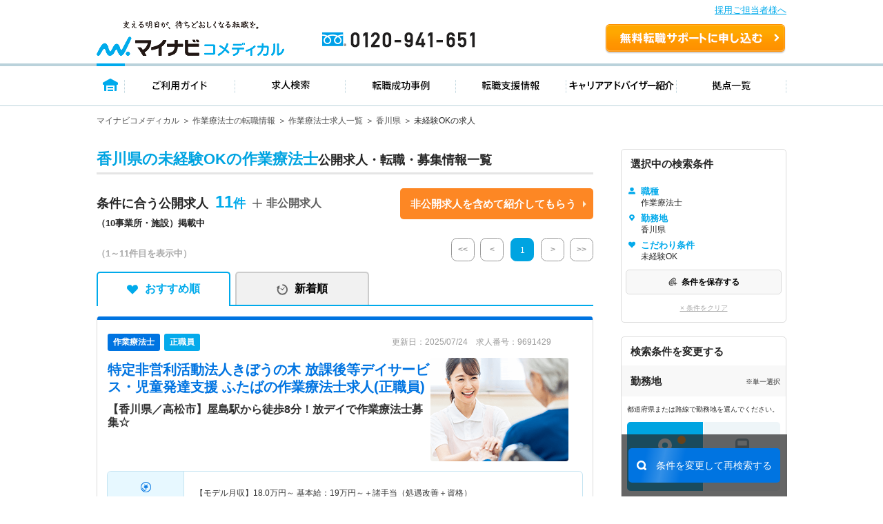

--- FILE ---
content_type: image/svg+xml
request_url: https://co-medical.mynavi.jp/search/img/re/icon_sc_area1.svg
body_size: 494
content:
<svg xmlns="http://www.w3.org/2000/svg" viewBox="0 0 19.125 25.5"><path d="M8.58 24.986C1.343 14.495 0 13.418 0 9.563a9.563 9.563 0 1 1 19.125 0c0 3.856-1.343 4.932-8.58 15.423a1.2 1.2 0 0 1-1.965 0Zm.983-11.439a3.984 3.984 0 1 0-3.985-3.984 3.984 3.984 0 0 0 3.985 3.984Z" fill="#7698a7"/></svg>

--- FILE ---
content_type: application/javascript
request_url: https://co-medical.mynavi.jp/search/search.common.js?5
body_size: 1946
content:

/**
 * Handle param line and station to create ln-st string for URL
 *
 * @returns {string} Formatted ln-st string
 */
function processArCiAndLnStParams(type='ar_ci') {
    let hiddenInput = type === 'ln_st' ? $('input[name=lnStParams]') : $('input[name=arCiParams]');
    // If hidden input exists and has a value, use that value
    if (hiddenInput.length > 0 && hiddenInput.val()) {
        return hiddenInput.val();
    }

    return '';
}

function searchurl(lnStParams = null, arCiParams = null, mode = null){
    var jb,ar,st,wk,ep,cf,fe,ai,kw,url,reg;

    jb='jb';
    if(location.pathname === '/' || location.pathname === '/index.php'){
        // Top page - using jb2[] for modal line or prefecture in newSearchModal.php
        $('input[name=jb2]:checked').each(function(){
            jb+=','+$(this).val();
        });
    } else {
        $("input[name=jb\\[\\]]:checked").each(function(){
            jb+=','+$(this).val();
        });
        $("select[name=jb\\[\\]]").each(function(){
            if ($(this).val()) {
                jb+=','+$(this).val();
            }
        });
    }

    if (jb !=='jb') {
        jb=jb.replace(/^jb,/, '');
    }


    st='';
    ar=[];
    if (lnStParams) {
      st = lnStParams;
    } else {
      st = processArCiAndLnStParams('ln_st');

      // Handle SP version: collect input[name=st] values
      if (location.pathname.match(/^\/sp\//) && (!st || st === 'st')) {
        var spStValues = [];
        $('input[name="st[]"]:checked').each(function(){
          spStValues.push($(this).val());
        });
        if (spStValues.length > 0) {
          st = spStValues.join(',');
        }
      }
    }

    if (arCiParams) {
      ar = arCiParams;
    } else {
      ar = processArCiAndLnStParams('ar_ci');
    }
    if(!ar){
        ar='ar';
    }
    if(!st){
        st='st';
    }

    wk='wk';
    $('input[name=wk\\[\\]]:checked').each(function(){
        wk+=','+$(this).val();
    });
    $('select[name=wk\\[\\]]').each(function(){
        if ($(this).val()) {
            wk+=','+$(this).val();
        }
    });
    if(wk !== 'wk'){
        wk=wk.replace(/^wk,/, '');
    }

    ep='ep';
    $('input[name=ep\\[\\]]:checked').each(function(){
        ep+=','+$(this).val();
    });
    ep=ep.replace(/^ep,/, '');

    cf='cf';
    $('input[name=cf\\[\\]]:checked').each(function(){
        cf+=','+$(this).val();
    });
    cf=cf.replace(/^cf,/, '');

    fe='fe';
    $('input[name=fe\\[\\]]:checked').each(function(){
        fe+=','+$(this).val();
    });
    fe=fe.replace(/^fe,/, '');

    ai='ai';
    $("input[name=ai\\[\\]]:checked").each(function(){
        ai+=','+$(this).val();
    });
    $("select[name=ai\\[\\]]").each(function(){
        if ($(this).val()) {
            ai+=','+$(this).val();
        }
    });
    if (ai !=='ai') {
        ai=ai.replace(/^ai,/, '');
    }

    kw='kw';
    // Reset cookie first regardless of input content
    document.cookie = "last_search_original=; path=/; expires=Thu, 01 Jan 1970 00:00:00 GMT";
    if($('input[name=kw]').length && $('input[name=kw]').val().length){
        let keywordValue = $('input[name=kw]').val();

        // Skip search if keyword contains only whitespace
        if (keywordValue.trim() === '') {
            kw = 'kw';
        } else {
            document.cookie = "last_search_original=" + encodeURIComponent(keywordValue) + "; path=/; max-age=3600";

            // Normalize whitespace
            keywordValue = keywordValue.trim().replace(/\s+/g, ' ');

            // Handle special characters and SQL injection patterns
            if (/['"=<>]/.test(keywordValue) || /\b(OR|AND|SELECT|INSERT|UPDATE|DELETE|DROP|UNION|JOIN)\b/i.test(keywordValue)) {
                // Process potential SQL injection
                keywordValue = keywordValue
                    .replace(/'/g, '')
                    .replace(/"/g, '')
                    .replace(/=/g, 'eq')
                    .replace(/</g, 'lt')
                    .replace(/>/g, 'gt')
                    .replace(/\bOR\b/gi, 'or_text')
                    .replace(/\bAND\b/gi, 'and_text');
            }

            // Replace forward slash with underscore
            keywordValue = keywordValue.replace(/\//g, '_');

            // Replace spaces with dash
            keywordValue = keywordValue.replace(/ /g, '-');

            // Final cleanup
            keywordValue = keywordValue.trim();

            // URL encode the keyword
            kw = encodeURIComponent(keywordValue);
        }
    }

    const { shortenedSt, hasValidStationCodes } = shortenStationCodes(st);
    url='/search/'+jb+'/'+ar+'/'+st+'/'+wk+'/'+ep+'/'+cf+'/'+fe+'/'+ai+'/'+kw+'/';
    if(location.pathname.match(/^\/sp\//)){
        url='/sp'+url;
    }

    // 代替え文字を削除
    url=url.replace(/\/kw\/$/,     '/');
    url=url.replace(/\/ai\/$/,     '/');
    url=url.replace(/\/fe\/$/,     '/');
    url=url.replace(/\/cf\/$/,     '/');
    url=url.replace(/\/ep\/$/,     '/');
    url=url.replace(/\/wk\/$/,     '/');
    url=url.replace(/\/st\/$/,     '/');
    url=url.replace(/\/ar\/$/,     '/');
    url=url.replace(/\/jb\/$/,     '/');

    if (mode === 'found_row') return url;

    if (hasValidStationCodes) {
        const shortenedUrl = url.replace(st, shortenedSt);
        saveSearchConditionToCookie(shortenedUrl, url);
        return shortenedUrl;
    }

    return url;
}

